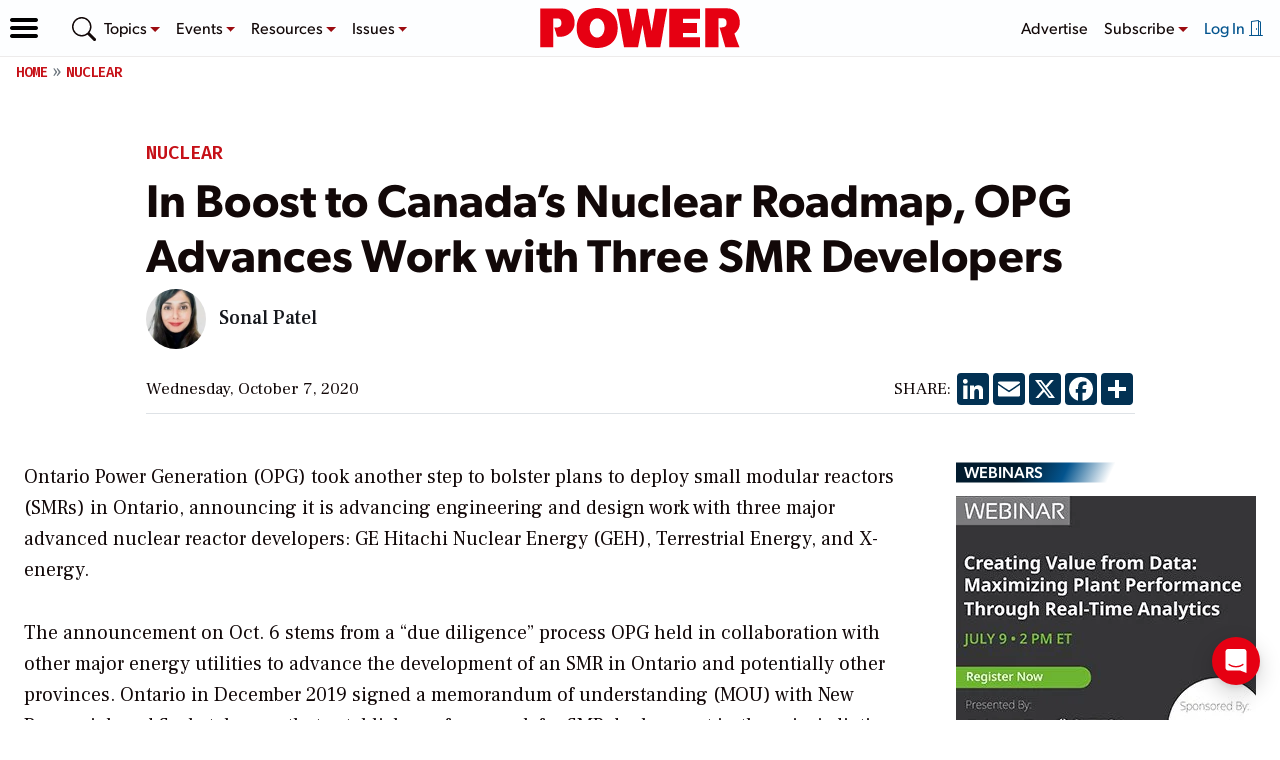

--- FILE ---
content_type: text/html; charset=utf-8
request_url: https://www.google.com/recaptcha/api2/aframe
body_size: 267
content:
<!DOCTYPE HTML><html><head><meta http-equiv="content-type" content="text/html; charset=UTF-8"></head><body><script nonce="E7XRech89Ce9Q7ifLNhNwg">/** Anti-fraud and anti-abuse applications only. See google.com/recaptcha */ try{var clients={'sodar':'https://pagead2.googlesyndication.com/pagead/sodar?'};window.addEventListener("message",function(a){try{if(a.source===window.parent){var b=JSON.parse(a.data);var c=clients[b['id']];if(c){var d=document.createElement('img');d.src=c+b['params']+'&rc='+(localStorage.getItem("rc::a")?sessionStorage.getItem("rc::b"):"");window.document.body.appendChild(d);sessionStorage.setItem("rc::e",parseInt(sessionStorage.getItem("rc::e")||0)+1);localStorage.setItem("rc::h",'1769047220556');}}}catch(b){}});window.parent.postMessage("_grecaptcha_ready", "*");}catch(b){}</script></body></html>

--- FILE ---
content_type: text/html;charset=ISO-8859-1
request_url: https://accessintelligence.dragonforms.com/loading.do?omedasite=PWRweb_unknown&39df7df8-63c0-499f-97e0-c0042a49484d=oly_anon_id&pk=PWRODY1&r=&oly_anon_id=39df7df8-63c0-499f-97e0-c0042a49484d
body_size: 7634
content:




<noscript>Your browser does not support JavaScript!</noscript>

<!DOCTYPE html>
<!--[if lt IE 7 ]><html class="ie ie6" lang="en"> <![endif]-->
<!--[if IE 7 ]><html class="ie ie7" lang="en"> <![endif]-->
<!--[if IE 8 ]><html class="ie ie8" lang="en"> <![endif]-->
<!--[if (gte IE 9)|!(IE)]><!--><html lang="en"> <!--<![endif]-->
<head>

	<!-- Basic Page Needs
  ================================================== -->
	<meta charset="utf-8">
	<meta name="keywords" content="[-meta-]" />
	<title>Power</title>

	<!-- Mobile Specific Metas
  ================================================== -->
	<meta name="viewport" content="width=device-width, initial-scale=1, maximum-scale=1">

	<!-- CSS
  ================================================== -->
	<!-- <link rel="stylesheet" href="stylesheets/base.css"> -->

	<!--[if lt IE 9]>
		<script src="http://html5shim.googlecode.com/svn/trunk/html5.js"></script>
	<![endif]-->

	<link rel="stylesheet" type="text/css" href="https://hostedcontent.dragonforms.com/hosted/images/dragon/generic/9/minimal_9b.css" /><script src='https://code.jquery.com/jquery-2.2.4.min.js'  integrity='sha256-BbhdlvQf/xTY9gja0Dq3HiwQF8LaCRTXxZKRutelT44=' crossorigin='anonymous'></script><script type="text/javascript" src="https://static-cdn.dragonforms.com/js/conditional.js?build=V26.1-20260108"></script><script type="text/javascript" src="https://static-cdn.dragonforms.com/js/dragonCampaign.js?build=V26.1-20260108"></script><link rel="stylesheet" type="text/css" href="https://static-cdn.dragonforms.com/style/generic.css?build=V26.1-20260108" /><link rel="stylesheet" type="text/css" href="https://hostedcontent.dragonforms.com/hosted/images/dragon/1201/270.css" /><link rel="stylesheet" type="text/css" href="https://hostedcontent.dragonforms.com/hosted/images/dragon/1201/269.css" /><!-- Google Tag Manager -->
<script>(function(w,d,s,l,i){w[l]=w[l]||[];w[l].push({'gtm.start':
new Date().getTime(),event:'gtm.js'});var f=d.getElementsByTagName(s)[0],
j=d.createElement(s),dl=l!='dataLayer'?'&l='+l:'';j.async=true;j.src=
'https://www.googletagmanager.com/gtm.js?id='+i+dl;f.parentNode.insertBefore(j,f);
})(window,document,'script','dataLayer','GTM-WWWKPH3');</script>
<!-- End Google Tag Manager -->


<script>var elements;</script></head>
<body>
	<!-- Primary Page Layout
	================================================== -->
	<form method="post" accept-charset="utf-8" action="saveNewSubscription.do;jsessionid=D9F541384BC5798EDF000B6FF106509D" id="standardForm"><input type="hidden" name="14" id="14" value="1"><input type="hidden" id="dragonjsessionid" name="dragonjsessionid" value="D9F541384BC5798EDF000B6FF106509D"><input type="hidden" id="omedasite" name="omedasite" value="PWRweb_unknown"><input type="hidden" id="shippingaddresscountry" name="shippingaddresscountry" value="7">
	<div class="container">
		<header class="sixteen columns"></header>
		<section class="sixteen columns contentmiddle">
			<ul class="validation">
				
			</ul>
			<!-- Google Tag Manager (noscript) -->
<noscript><iframe src="https://www.googletagmanager.com/ns.html?id=GTM-WWWKPH3"
height="0" width="0" style="display:none;visibility:hidden"></iframe></noscript>
<!-- End Google Tag Manager (noscript) -->
<input name="demo22938" type="hidden" value="PWRODY1" id="demo22938"/><p id="p13" class="drg-element-type-standard-field drg-element-sub-type-fieldname-EMAILADDR addresslabel"><span class="questionlabel "><label for="id13"><font color=red>*</font> Work Email</label> </span><input class="drg-field-address-normal" name="demo22939" type="text" value="" id="id13" maxlength="50" size="50"  /></p><script>$(document).ready(function() { $("#id13").blur(function() { lookupByEmail(); } ); });</script> <div id="scrim" class="scrim" style="position: fixed; display: none;"> <i class="icon-spinner icon-spin"><img src="https://cdn.omeda.com/hosted/images/dragon/generic/217.gif"></i></div><p id="p1" class="drg-element-type-standard-field drg-element-sub-type-fieldname-FIRSTNAME addresslabel"><span class="questionlabel "><label for="id1"><font color=red>*</font> First Name</label> </span><input class="drg-field-address-normal" name="demo22941" type="text" value="" id="id1" maxlength="40" size="40"  /></p><p id="p2" class="drg-element-type-standard-field drg-element-sub-type-fieldname-LASTNAME addresslabel"><span class="questionlabel "><label for="id2"><font color=red>*</font> Last Name</label> </span><input class="drg-field-address-normal" name="demo22942" type="text" value="" id="id2" maxlength="40" size="40"  /></p><span class="spanc7 drg-element-type-standard-field drg-element-sub-type-fieldname-COUNTRY"><p id="p7" class="drg-element-type-standard-field drg-element-sub-type-fieldname-COUNTRY addresslabel"><span class="questionlabel "><label for="id7"><font color=red>*</font> Country</label>&nbsp;</span><select name="demo22943" id="id7" ><option value="">Select One</option><option value="80" >UNITED STATES</option><option value="81" >CANADA</option><option value="84" >AFGHANISTAN</option><option value="86" >ALBANIA</option><option value="87" >ALGERIA</option><option value="89" >ANDORRA</option><option value="90" >ANGOLA</option><option value="91" >ANGUILLA</option><option value="350" >ANTARCTICA</option><option value="92" >ANTIGUA</option><option value="93" >ARGENTINA</option><option value="94" >ARMENIA</option><option value="95" >ARUBA</option><option value="96" >ASCENSION IS</option><option value="97" >AUSTRALIA</option><option value="98" >AUSTRIA</option><option value="99" >AZERBAIJAN</option><option value="101" >BAHAMAS</option><option value="102" >BAHRAIN</option><option value="103" >BANGLADESH</option><option value="104" >BARBADOS</option><option value="106" >BELARUS</option><option value="108" >BELGIUM</option><option value="109" >BELIZE</option><option value="110" >BENIN</option><option value="111" >BERMUDA</option><option value="112" >BHUTAN</option><option value="113" >BOLIVIA</option><option value="115" >BOSNIA-HERZEGOVINA</option><option value="116" >BOTSWANA</option><option value="117" >BRAZIL</option><option value="351" >BRITISH INDIAN OCEAN TERRITORY</option><option value="118" >BRITISH VIRGIN IS</option><option value="120" >BRUNEI</option><option value="121" >BULGARIA</option><option value="122" >BURKINA FASO</option><option value="123" >BURUNDI</option><option value="124" >CAMBODIA</option><option value="125" >CAMEROON</option><option value="127" >CAPE VERDE ISLANDS</option><option value="128" >CAYMAN ISLANDS</option><option value="129" >CENTRAL AFRICAN REP</option><option value="130" >CHAD</option><option value="134" >CHILE</option><option value="135" >CHINA</option><option value="136" >COCO ISLAND</option><option value="137" >COLOMBIA</option><option value="138" >COMOROS</option><option value="139" >CONGO</option><option value="141" >COOK ISLANDS</option><option value="142" >COSTA RICA</option><option value="143" >CROATIA</option><option value="144" >CUBA</option><option value="145" >CYPRUS</option><option value="146" >CZECH REPUBLIC</option><option value="147" >DENMARK</option><option value="148" >DJIBOUTI</option><option value="149" >DOMINICA</option><option value="150" >DOMINICAN REPUBLIC</option><option value="151" >EAST TIMOR</option><option value="152" >ECUADOR</option><option value="153" >EGYPT</option><option value="154" >EL SALVADOR</option><option value="156" >ERITREA</option><option value="157" >ESTONIA</option><option value="158" >ETHIOPIA</option><option value="159" >FAEROE ISLANDS</option><option value="160" >FALKLAND ISLANDS</option><option value="161" >FIJI</option><option value="162" >FINLAND</option><option value="163" >FRANCE</option><option value="164" >FRENCH GUIANA</option><option value="165" >FRENCH POLYNESIA</option><option value="168" >GABON</option><option value="169" >GAMBIA</option><option value="171" >GEORGIA</option><option value="172" >GERMANY</option><option value="173" >GHANA</option><option value="174" >GIBRALTAR</option><option value="176" >GREECE</option><option value="177" >GREENLAND</option><option value="178" >GRENADA</option><option value="179" >GUADELOUPE</option><option value="180" >GUATEMALA</option><option value="181" >GUERNSEY</option><option value="182" >GUINEA</option><option value="183" >GUYANA</option><option value="184" >HAITI</option><option value="185" >HONDURAS</option><option value="186" >HONG KONG</option><option value="187" >HUNGARY</option><option value="188" >ICELAND</option><option value="189" >INDIA</option><option value="190" >INDONESIA</option><option value="191" >IRAN</option><option value="192" >IRAQ</option><option value="193" >IRELAND</option><option value="194" >ISLE OF MAN</option><option value="195" >ISRAEL</option><option value="196" >ITALY</option><option value="197" >IVORY COAST</option><option value="198" >JAMAICA</option><option value="199" >JAPAN</option><option value="200" >JORDAN</option><option value="201" >KAZAKHSTAN</option><option value="202" >KENYA</option><option value="204" >KIRIBATI</option><option value="206" >KUWAIT</option><option value="207" >KYRGYZSTAN</option><option value="208" >LAOS</option><option value="209" >LATVIA</option><option value="210" >LEBANON</option><option value="211" >LESOTHO</option><option value="212" >LIBERIA</option><option value="213" >LIBYA</option><option value="214" >LIECHTENSTEIN</option><option value="215" >LITHUANIA</option><option value="216" >LUXEMBOURG</option><option value="217" >MACAO</option><option value="218" >MACEDONIA</option><option value="219" >MADAGASCAR</option><option value="221" >MALAWI</option><option value="222" >MALAYSIA</option><option value="223" >MALDIVES</option><option value="224" >MALI</option><option value="225" >MALTA</option><option value="226" >MARSHALL ISLANDS</option><option value="227" >MARTINIQUE</option><option value="228" >MAURITANIA</option><option value="229" >MAURITIUS</option><option value="230" >MAYOTTE</option><option value="231" >MEXICO</option><option value="232" >MICRONESIA</option><option value="233" >MOLDOVA</option><option value="235" >MONACO</option><option value="236" >MONGOLIA</option><option value="237" >MONTENEGRO</option><option value="238" >MONTSERRAT</option><option value="239" >MOROCCO</option><option value="240" >MOZAMBIQUE</option><option value="241" >MYANMAR</option><option value="242" >NAMIBIA</option><option value="243" >NAURU</option><option value="244" >NEPAL</option><option value="245" >NETHERLAND ANTILLES</option><option value="246" >NETHERLANDS</option><option value="248" >NEW CALEDONIA</option><option value="249" >NEW GUINEA</option><option value="250" >NEW ZEALAND</option><option value="251" >NICARAGUA</option><option value="252" >NIGER</option><option value="253" >NIGERIA</option><option value="254" >NORTH KOREA</option><option value="256" >NORWAY</option><option value="257" >OMAN</option><option value="259" >PAKISTAN</option><option value="260" >PALAU</option><option value="261" >PALESTINE</option><option value="262" >PANAMA</option><option value="264" >PARAGUAY</option><option value="265" >PERU</option><option value="266" >PHILIPPINES</option><option value="268" >PITCAIRN IS</option><option value="269" >POLAND</option><option value="270" >PORTUGAL</option><option value="271" >QATAR</option><option value="272" >REUNION</option><option value="273" >ROMANIA</option><option value="274" >RUSSIA</option><option value="275" >RWANDA</option><option value="276" >SAN MARINO</option><option value="277" >SAO TOME E PRINCIPE</option><option value="279" >SAUDI ARABIA</option><option value="281" >SENEGAL</option><option value="282" >SERBIA</option><option value="283" >SEYCHELLES</option><option value="284" >SIERRA LEONE</option><option value="285" >SINGAPORE</option><option value="286" >SLOVAK REPUBLIC</option><option value="287" >SLOVENIA</option><option value="288" >SOLOMON ISLANDS</option><option value="289" >SOMALIA</option><option value="290" >SOUTH AFRICA</option><option value="291" >SOUTH KOREA</option><option value="292" >SPAIN</option><option value="293" >SRI LANKA</option><option value="294" >ST CROIX</option><option value="295" >ST KITTS</option><option value="296" >ST LUCIA</option><option value="298" >ST MARTIN</option><option value="299" >ST PIERRE</option><option value="300" >ST VINCENT</option><option value="301" >SUDAN</option><option value="302" >SURINAME</option><option value="303" >SWAZILAND</option><option value="304" >SWEDEN</option><option value="305" >SWITZERLAND</option><option value="306" >SYRIA</option><option value="308" >TAIWAN</option><option value="309" >TAJIKISTAN</option><option value="310" >TANZANIA</option><option value="312" >THAILAND</option><option value="314" >TOGO</option><option value="315" >TONGA</option><option value="316" >TRINIDAD AND TOBAGO</option><option value="317" >TUNISIA</option><option value="318" >TURKEY</option><option value="319" >TURKMENISTAN</option><option value="320" >TURKS ISLAND</option><option value="321" >TUVALU</option><option value="322" >UGANDA</option><option value="323" >UKRAINE</option><option value="324" >UNITED ARAB EMIRATES</option><option value="749" >UNITED KINGDOM</option><option value="325" >URUGUAY</option><option value="326" >UZBEKISTAN</option><option value="327" >VANUATU</option><option value="328" >VATICAN CITY</option><option value="329" >VENEZUELA</option><option value="330" >VIETNAM</option><option value="332" >WALLIS ISLAND</option><option value="333" >WESTERN SAHARA</option><option value="334" >WESTERN SAMOA</option><option value="335" >YEMEN</option><option value="336" >ZAIRE</option><option value="337" >ZAMBIA</option><option value="338" >ZIMBABWE</option></select></p></span><div id="disp22944" style="display:none;"><span class="spanc8 drg-element-type-standard-field drg-element-sub-type-fieldname-STATE"><p id="p8" class="drg-element-type-standard-field drg-element-sub-type-fieldname-STATE addresslabel"><span class="questionlabel "><label for="id8"><font color=red>*</font> State/Province</label>&nbsp;</span><select name="demo22944" id="id8" ><option value="">Select One</option><option value="1" >ALABAMA</option><option value="2" >ALASKA</option><option value="3" >ARIZONA</option><option value="4" >ARKANSAS</option><option value="5" >CALIFORNIA</option><option value="6" >COLORADO</option><option value="7" >CONNECTICUT</option><option value="8" >DELAWARE</option><option value="9" >DISTRICT OF COLUMBIA</option><option value="10" >FLORIDA</option><option value="11" >GEORGIA</option><option value="12" >HAWAII</option><option value="13" >IDAHO</option><option value="14" >ILLINOIS</option><option value="15" >INDIANA</option><option value="16" >IOWA</option><option value="17" >KANSAS</option><option value="18" >KENTUCKY</option><option value="19" >LOUISIANA</option><option value="20" >MAINE</option><option value="21" >MARYLAND</option><option value="22" >MASSACHUSETTS</option><option value="23" >MICHIGAN</option><option value="24" >MINNESOTA</option><option value="25" >MISSISSIPPI</option><option value="26" >MISSOURI</option><option value="27" >MONTANA</option><option value="28" >NEBRASKA</option><option value="29" >NEVADA</option><option value="30" >NEW HAMPSHIRE</option><option value="31" >NEW JERSEY</option><option value="32" >NEW MEXICO</option><option value="33" >NEW YORK</option><option value="34" >NORTH CAROLINA</option><option value="35" >NORTH DAKOTA</option><option value="36" >OHIO</option><option value="37" >OKLAHOMA</option><option value="38" >OREGON</option><option value="39" >PENNSYLVANIA</option><option value="40" >RHODE ISLAND</option><option value="41" >SOUTH CAROLINA</option><option value="42" >SOUTH DAKOTA</option><option value="43" >TENNESSEE</option><option value="44" >TEXAS</option><option value="45" >UTAH</option><option value="46" >VERMONT</option><option value="47" >VIRGIN ISLANDS</option><option value="48" >VIRGINIA</option><option value="49" >WASHINGTON</option><option value="50" >WEST VIRGINIA</option><option value="51" >WISCONSIN</option><option value="52" >WYOMING</option><option value="53" >American Samoa</option><option value="54" >Guam</option><option value="56" >Micronesia (Federated States of)</option><option value="58" >Puerto Rico</option><option value="59" >U.S. Minor Outlying Islands</option><option value="60" >NORTHERN MARIANA ISLANDS</option><option value="61" >Armed Forces Africa</option><option value="62" >Armed Forces Americas AA (except Canada)</option><option value="63" >Armed Forces Canada</option><option value="64" >Armed Forces Europe AE</option><option value="65" >Armed Forces Middle East AE</option><option value="66" >Armed Forces Pacific AP</option><option value="67" >ALBERTA</option><option value="68" >NOVA SCOTIA</option><option value="69" >BRITISH COLUMBIA</option><option value="70" >ONTARIO</option><option value="71" >MANITOBA</option><option value="72" >PRINCE EDWARD ISLAND</option><option value="73" >NEW BRUNSWICK</option><option value="74" >QUEBEC</option><option value="75" >NEWFOUNDLAND</option><option value="76" >SASKATCHEWAN</option><option value="77" >NORTHWEST TERRITORIES</option><option value="78" >YUKON TERRITORY</option><option value="79" >NUNAVUT</option><option value="1002" >FOREIGN</option></select></p></span></div><input name="opt22945" type="hidden" value="1" id="optp11240"/><input name="beh22946_0" type="hidden" value="1" id="beh22946_0"/><script src="https://www.google.com/recaptcha/api.js?render= 6LcqI3QrAAAAAL9h4sZP2CsJ-y6G6NBON0rSUL8H" async defer></script>
<script>
    var siteKey = ' 6LcqI3QrAAAAAL9h4sZP2CsJ-y6G6NBON0rSUL8H';
    function callRecaptcha(e, onclick) {
        if (e != undefined) {
            e.preventDefault();
        }
        grecaptcha.ready(function() {
            grecaptcha.execute(siteKey, {action: 'submit'}).then(function(token) {
                document.getElementById('g-recaptcha-response').value = token;
                let response= document.getElementById('g-recaptcha-response').value;
                var url = 'generateRecaptchaV3Validation.do';
                var dragonjsessionid = $('#dragonjsessionid').val();
                if (dragonjsessionid != null && dragonjsessionid != '') {
                    url = url + ';jsessionid=' + dragonjsessionid + '?jsessionid=' + dragonjsessionid;
                }
                var omedasite = $('#omedasite').val();
                if (omedasite != null && omedasite != '') {
                    url = url + '&omedasite=' + omedasite;
                }

                $.ajax({
                    url: url,
                    type: 'POST',
                    dataType: 'text',
                    data: {"g-recaptcha-response": response},
                    success: function (data) {
                        if (onclick != undefined) {
                            eval(onclick);
                        } else {
                            document.getElementById("standardForm").submit();
                        }
                    },
                    error: function () {
                        alert('There was an error. Please try again or contact customer service.');
                    }
                })
            });
        });
    }
</script>
<input type="hidden" id="g-recaptcha-response" name="g-recaptcha-response"><br><br><input type='submit' value='Submit'>
			<div id="submitbtn" class="submit"><input type="submit" value="Submit"></div>
		</section>
		<footer class="sixteen columns footer"><script type="text/javascript" src="https://hostedcontent.dragonforms.com/hosted/images/dragon/1201/268.js"></script></footer>
	</div><!-- container -->
	<input type="hidden" name="transactionKey" value="dragon-hpci-a1a35b602ac8451eb7383ff517a045fc"><input type="hidden" name="dragon_pagenumber" value="1"><input type="hidden" id="originalUrlParams" value="omedasite=PWRweb_unknown&39df7df8-63c0-499f-97e0-c0042a49484d=oly_anon_id&pk=PWRODY1&r=&oly_anon_id=39df7df8-63c0-499f-97e0-c0042a49484d"></form>
	
	<div id="olyticsContainer" style="display:none;visibility:hidden;"><script>window.olytics||(window.olytics=[]),window.olytics.methods=["fire","confirm"],window.olytics.factory=function(i){return function(){var t=Array.prototype.slice.call(arguments);return t.unshift(i),window.olytics.push(t),window.olytics}};for(var i=0;i<window.olytics.methods.length;i++){var method=window.olytics.methods[i];window.olytics[method]=window.olytics.factory(method)}olytics.load=function(i){if(!document.getElementById("olyticsImport")){window.a=window.olytics;var t=document.createElement("script");t.async=!0,t.id="olyticsImport",t.type="text/javascript";var o="";void 0!==i&&void 0!==i.oid&&(o=i.oid),t.setAttribute("data-oid",o),t.src="https://olytics.omeda.com/olytics/js/v3/p/olytics.min.js",t.addEventListener("load",function(t){for(olytics.initialize({Olytics:i});window.a.length>0;){var o=window.a.shift(),s=o.shift();olytics[s]&&olytics[s].apply(olytics,o)}},!1);var s=document.getElementsByTagName("script")[0];s.parentNode.insertBefore(t,s)}},olytics.load({oid:"5ac59219d50647e1aa2b6e4c795e740a"});</script><script type="text/javascript" src="js/olyticsLinkAssistance.js"></script><input type="hidden" name="omedaEncId" id="omedaEncId" value=""><script>olytics.confirm('');</script></div>

	<script>
		$(document).ready(function() {
			$("nav.drgNav").hide();
			$("nav.drgNav").has('ul').has('li').show();
		});

		$(function() {
			$("<select />").appendTo("nav.drgNav");

			$("<option />", {
				"selected": "selected",
				"value"   : "",
				"text"    : "Go to..."
			}).appendTo("nav.drgNav select");

			$("nav.drgNav a").each(function() {
				var el = $(this);
				$("<option />", {
				"value"   : el.attr("href"),
				"text"    : el.text()
				}).appendTo("nav.drgNav select");
			});

			$("nav.drgNav select").change(function() {
				window.location = $(this).find("option:selected").val();
			});
		});
	</script>
	
<!--<script>
$(document).ready(function() {
		$('span')
		.filter(function() {
			return $.trim($(this).text()) === '' && $(this).children().length == 0
		})
		.remove();
		$('p')
		.filter(function() {
			return $.trim($(this).text()) === '' && $(this).children().length == 0
		})
		.remove()
	});	
</script> -->
	
<!-- End Document
================================================== -->
<div id="basicConfirm_modal" class="simple_modal" style="display: none;"> <%-- the gray background --%>
    <div id="basicConfirmContent" class="simple_modal_content">
        <div id="basicConfirmMessageContainer">
            <span id="basicConfirmMessage"></span>
        </div>
        <div class="basicConfirmButtonContainer">
            <button class="form-submit-button basicConfirmYes" type="button" id="basicConfirmYes">Yes</button>
            <button class="form-submit-button basicConfirmNo" type="button" id="basicConfirmNo">No</button>
        </div>
    </div>
</div></body>
</html>




--- FILE ---
content_type: text/javascript
request_url: https://www.powermag.com/wp-content/plugins/aicms-article-pagination/js/AICMS_Pagination_JS.js
body_size: 1178
content:
//modified by PEP to work with bootstrap pagination 7-17-2013
function getUrlVars()
{
    var vars = [], hash;
    var hashes = window.location.href.slice(window.location.href.indexOf('?') + 1).split('&');
    for(var i = 0; i < hashes.length; i++)
    {
        hash = hashes[i].split('=');
        vars.push(hash[0]);
        vars[hash[0]] = hash[1];
    }
    return vars;
}

function isNumber(n) {
	return !isNaN(parseFloat(n)) && isFinite(n);
}

jQuery(document).ready( function () {
	jQuery("div.entry-content").css('display', 'none');
	
	var content = jQuery("div.entry-content").html();
	var paragraphs = jQuery("div.entry-content").children();
	var para_per_page = 10;
	var pages = [];
	var page_str = "";
	var pmode_text = "";
	var start = getUrlVars()['pagenum'];
	var pmode = getUrlVars()['printmode'];	
			
	for(i = 0; i < paragraphs.length; i++) {
		var p_data = jQuery.trim(paragraphs[i].innerHTML);
		if(p_data.length == 0 || p_data === "&nbsp;") {
			paragraphs = paragraphs.slice(0, i).add(paragraphs.slice(i+1));			
		}
	}
	
	for(i = 0; i < paragraphs.length; i += para_per_page) {				
		paragraphs.slice(i, i + para_per_page).each(function() {			
			page_str += jQuery(this).prop('outerHTML');
		});
		if(paragraphs.length - i < (para_per_page/2)) {
			break;
		}		
		pages.push(page_str);
		page_str = "";
	}	
	
	pages[pages.length - 1] += page_str;
	
	if(!isNumber(start) || start < 1 || start > pages.length) {
		start = 1;
	}
	
	if(!isNumber(pmode) || (pmode != 1 && pmode != 0)) {
		pmode = 0;
	}
	
	if(pmode == 1) {
		pmode_text = ": ON";
	} else {
		pmode_text = ": OFF";
	}
	
	//pages[pages.length - 1] = pages[pages.length - 1].substr(0, pages[pages.length - 1].lastIndexOf("<"));	
	
//	if(pages.length > 1) {
//		var pagination_menu = "<div class='pagination-container'><div class='pagination-menu'>Pages: ";
//		for(i = 1; i <= pages.length; i++) {
//			pagination_menu += "<span class='pagination-link'> " + i + " </span>";
//		}
//		pagination_menu += "</div></div>";
//		jQuery("div.entry-content").html(pages[0]).before(pagination_menu);
//		jQuery("span.pagination-link").first().addClass("pagination-link-active");
//	}

//
//	jQuery(document).on("click", "span.pagination-link", function () {
//		pagenum = jQuery(this).html() - 1;
//		jQuery("span.pagination-link").removeClass("pagination-link-active");
//		jQuery(this).addClass("pagination-link-active");
//		jQuery("div.entry-content").html(pages[pagenum]);
//	});
		
    var pagination_menu = '<div class="page-links pagination pagination-centered">'
					  + '<a id="print-mode" href="javascript:void(0)">Print Mode</a> '
					  + '<span id="pmode-text">' + pmode_text + '</span>';
		
    //modified above to work with bootstrap pagination (PEP)
    if(pages.length > 1 && pmode == 0) {
        pagination_menu += '<br /><span class="page-links-label">Pages:</span><ul>';
        for(i = 1; i <= pages.length; i++) {
            var active = (i == start) ? ' class="active"' : '';
            pagination_menu += '<li' + active + '><a href="javascript:void(0)">'+ i +'</a></li>';
             if(i % 8 == 0) {
				pagination_menu += '</ul><br /><ul>';
			}
        }
        pagination_menu += "</ul>";
        jQuery("div.entry-content").html(pages[start - 1]);
    }
    
    pagination_menu += "</div>";
    
    jQuery('p.byline').after(pagination_menu);
    jQuery('div.page-links').clone().addClass('page-links-bottom').appendTo('footer.entry-meta');    
    jQuery('div.entry-content').show('fast');

    jQuery(document).on("click", ".page-links ul li a", function () {
		var pagenum = jQuery(this).text();
		window.location.href = window.location.href.split("?")[0] + "?pagenum=" + pagenum;
		//window.location.reload();		
		//jQuery('.page-links li').removeClass("active");
		//jQuery('.page-links li').find('a').each(function(){
            //if (jQuery(this).text() == pagenum) {
                //jQuery(this).parent('li').addClass('active');
            //}
        //});
		//jQuery("div.entry-content").html(pages[pagenum-1]);
		//jQuery('html,body').animate({scrollTop: jQuery("ul.breadcrumb").offset().top},'fast');
	});
	
	jQuery(document).on("click", "#print-mode", function() {
		if(pmode == 1) {
			pmode = 0;
		} else {
			pmode = 1;
		}
		window.location.href = window.location.href.split("?")[0] + "?printmode=" + pmode;
	});
	
});
